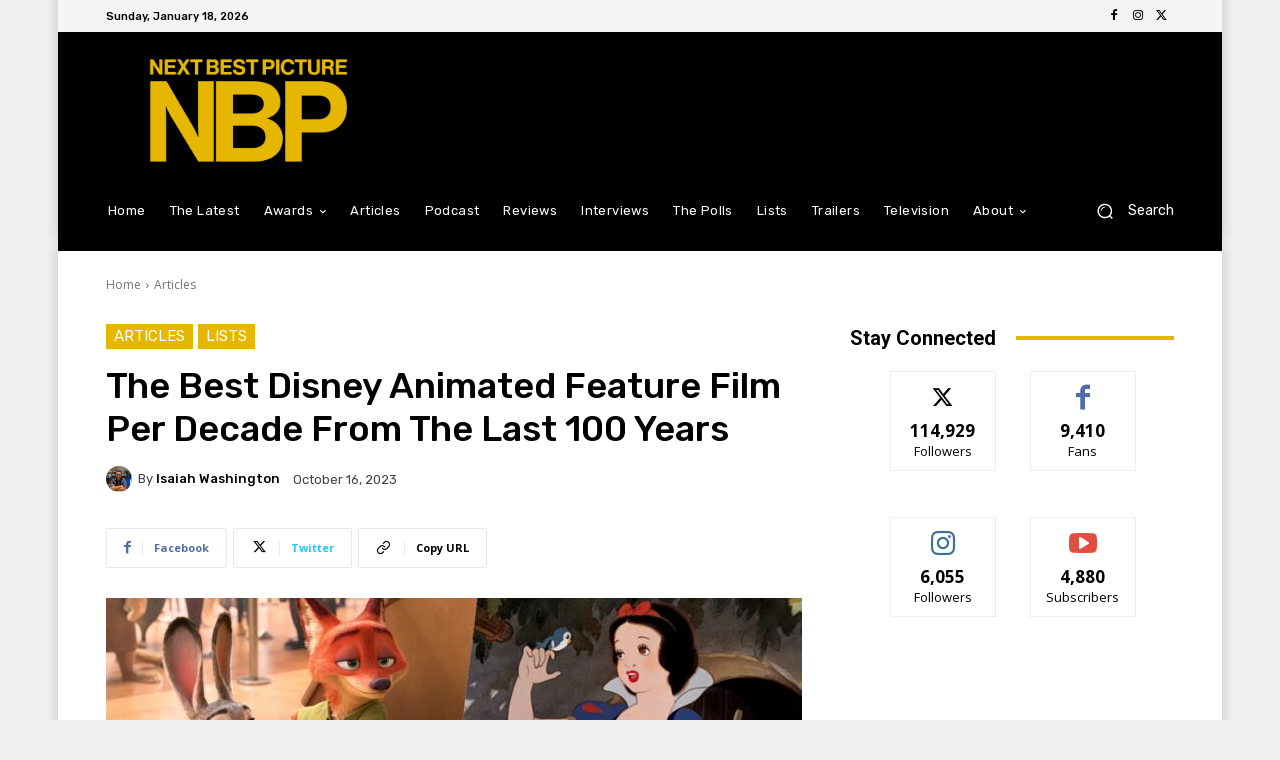

--- FILE ---
content_type: text/html; charset=utf-8
request_url: https://www.google.com/recaptcha/api2/aframe
body_size: 271
content:
<!DOCTYPE HTML><html><head><meta http-equiv="content-type" content="text/html; charset=UTF-8"></head><body><script nonce="xzjDIkZDEXoI-7zuszSGYw">/** Anti-fraud and anti-abuse applications only. See google.com/recaptcha */ try{var clients={'sodar':'https://pagead2.googlesyndication.com/pagead/sodar?'};window.addEventListener("message",function(a){try{if(a.source===window.parent){var b=JSON.parse(a.data);var c=clients[b['id']];if(c){var d=document.createElement('img');d.src=c+b['params']+'&rc='+(localStorage.getItem("rc::a")?sessionStorage.getItem("rc::b"):"");window.document.body.appendChild(d);sessionStorage.setItem("rc::e",parseInt(sessionStorage.getItem("rc::e")||0)+1);localStorage.setItem("rc::h",'1768764874454');}}}catch(b){}});window.parent.postMessage("_grecaptcha_ready", "*");}catch(b){}</script></body></html>

--- FILE ---
content_type: application/javascript; charset=utf-8
request_url: https://fundingchoicesmessages.google.com/f/AGSKWxVI6dp5BVfUCaB8Ylq1q6fzAzugt2274SMyW_8Nkz-See5ZIy7YS9lhqtOmgV-wcAR1nMCNBB1ydOYKqdaOr1RYCiN68Z2KRsMH6vqUoOklPOR3uTwTfEMm2E26iMF4K1dqsyhxeo0lmWzQSl9fvaUyEizN-CyfZR_06Ldgscl15jci9p84-ffVnE7O/_/vtextads./logo-ads./im.cams./ero-ads_/img/_ad.
body_size: -1290
content:
window['b5ed551a-fbf6-4b10-b3a1-dab1fa1b1d01'] = true;